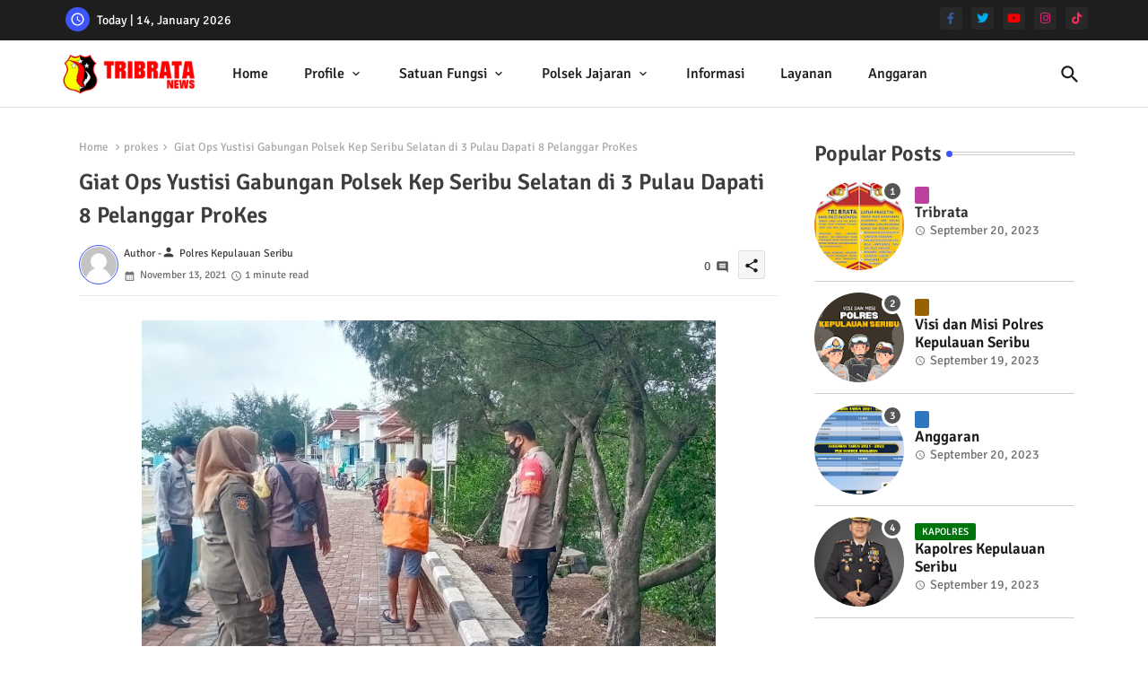

--- FILE ---
content_type: text/html; charset=UTF-8
request_url: https://www.polreskepulauanseribu.com/b/stats?style=WHITE_TRANSPARENT&timeRange=ALL_TIME&token=APq4FmAvVc_U6ch91G8vmIXgS5IKChut__jBA2PxbKbLYPyrgUCiIPYIK6EztCT9Sefna-Lv3B0lFoZU1xLC71OWsvtUwlg9gg
body_size: 20
content:
{"total":2691708,"sparklineOptions":{"backgroundColor":{"fillOpacity":0.1,"fill":"#ffffff"},"series":[{"areaOpacity":0.3,"color":"#fff"}]},"sparklineData":[[0,38],[1,42],[2,29],[3,43],[4,42],[5,30],[6,62],[7,33],[8,24],[9,60],[10,100],[11,64],[12,40],[13,43],[14,48],[15,43],[16,32],[17,30],[18,27],[19,25],[20,28],[21,28],[22,27],[23,29],[24,23],[25,57],[26,22],[27,31],[28,26],[29,18]],"nextTickMs":87804}

--- FILE ---
content_type: text/javascript; charset=UTF-8
request_url: https://www.polreskepulauanseribu.com/feeds/posts/default/-/Kegiatan%20Polres?max-results=5&orderby=published&alt=json-in-script&callback=recentarticles6
body_size: 10517
content:
// API callback
recentarticles6({"version":"1.0","encoding":"UTF-8","feed":{"xmlns":"http://www.w3.org/2005/Atom","xmlns$openSearch":"http://a9.com/-/spec/opensearchrss/1.0/","xmlns$blogger":"http://schemas.google.com/blogger/2008","xmlns$georss":"http://www.georss.org/georss","xmlns$gd":"http://schemas.google.com/g/2005","xmlns$thr":"http://purl.org/syndication/thread/1.0","id":{"$t":"tag:blogger.com,1999:blog-6189958102317814885"},"updated":{"$t":"2026-01-14T16:16:47.192+07:00"},"category":[{"term":"Kegiatan Polres"},{"term":"Informasi"},{"term":"kegiatan rutin"},{"term":"Polsek Kep Seribu Utara"},{"term":"Polsek Kepulauan Seribu Utara"},{"term":"Bhabinkamtibmas"},{"term":"Polsek Kep Seribu Selatan"},{"term":"Kegiatan Masyarakat"},{"term":"Kampung Tangguh Jaya"},{"term":"Sambang"},{"term":"Sat Polair"},{"term":"Kapolsek"},{"term":"prokes"},{"term":"Patroli"},{"term":"Kapolres"},{"term":"Jakarta Bermasker"},{"term":"Himbauan"},{"term":"PAM Dermaga"},{"term":"Keamanan"},{"term":"Informasi Kepolisian"},{"term":"patroli malam"},{"term":"Polres kepulauan seribu"},{"term":"Wisatawan"},{"term":"Pembagian Masker"},{"term":"Pengamanan"},{"term":"Bhabinkamtibmas Pulau Panggang"},{"term":"Bhabinkamtibmas Pulau Harapan"},{"term":"Gelar Cipkon"},{"term":"Pemkab"},{"term":"Warga"},{"term":"Bhabinkamtibmas Pulau Kelapa"},{"term":"kriminal"},{"term":"Hukum"},{"term":"Keagamaan"},{"term":"Kegiatan Pemerintahan"},{"term":"patroli bahari"},{"term":"Sosialisasi"},{"term":"Kapolsubsektor Pulau Panggang"},{"term":"Kapolsubsektor"},{"term":"Operasi Yustisi"},{"term":"Polisi Pantai"},{"term":"program prioritas"},{"term":"Kesehatan"},{"term":"Sat Binmas"},{"term":"Bhabinkamtibmas P. Sebira"},{"term":"Kanit BInmas"},{"term":"Sat Sabhara"},{"term":"operasi Kepolisian"},{"term":"Bhabinkamtibmas Pulau Pramuka"},{"term":"Polres Kep Seribu"},{"term":"patroli dialogis"},{"term":"Cipkon"},{"term":"vaksin massal"},{"term":"Keselamatan"},{"term":"Apel"},{"term":"Keselamatan Pelayaran"},{"term":"masyarakat"},{"term":"Kelurahan"},{"term":"Babhinkamtibmas Pulau Lancang"},{"term":"Kanit Sabhara"},{"term":"tokoh agama"},{"term":"Pelayanan"},{"term":"Bhabikamtibmas"},{"term":"Kapolsubsektor Pulau Harapan"},{"term":"Sekolah"},{"term":"Babhinkamtibmas Pulau Pari"},{"term":"Babhinkamtibmas Pulau Tidung"},{"term":"Kebersihan"},{"term":"Wisata"},{"term":"pengawasan"},{"term":"Kanit Patroli"},{"term":"bhabinkamtibmas Pulau Lancang"},{"term":"wakapolsek"},{"term":"DDS"},{"term":"Kapolsubsektor Pulau Kelapa"},{"term":"Babhinkamtibmas Pulau Untung Jawa"},{"term":"Kunjungan"},{"term":"Bupati"},{"term":"Patroli PSBB"},{"term":"disiplin"},{"term":"laka laut"},{"term":"Pam Obvit"},{"term":"Kegiatan Rapid Test"},{"term":"Antisipasi Virus Corona"},{"term":"Kapolda"},{"term":"Kapolsubsektor Pulau Tidung"},{"term":"Kasat Polair"},{"term":"pelajar"},{"term":"tokoh masyarakat"},{"term":"Bhabinkamtibmas Pulau Tidung"},{"term":"Polsek Kepulauan seribu Selatan"},{"term":"kapolri"},{"term":"Arahan Pimpinan"},{"term":"Pendidikan"},{"term":"Wisatawan Pemukiman"},{"term":"Siswa"},{"term":"Pilkada"},{"term":"Sat Reskrim"},{"term":"Polsek"},{"term":"Kapolsubsektor Pulau Untung Jawa"},{"term":"TNI\/Polri"},{"term":"pembinaan"},{"term":"Polsubsektor Pulau Pari"},{"term":"Pemilu"},{"term":"Tiga Pilar"},{"term":"Bhabinkamtibmas pulau pari"},{"term":"mencegah virus Corona"},{"term":"Bhabinkamtibmas Pulau Untung Jawa"},{"term":"Narkoba"},{"term":"pelatihan"},{"term":"Ujian Nasional"},{"term":"bansos"},{"term":"Bag Sumda"},{"term":"Olah Raga"},{"term":"Anggota Sabhara"},{"term":"pengawasan protokol kesehatan"},{"term":"Tahanan"},{"term":"Wakapolres"},{"term":"KPU"},{"term":"Rapat"},{"term":"berita Hoax"},{"term":"sat pol pp"},{"term":"Unit Sabhara"},{"term":"Kasat Binmas"},{"term":"Remaja Dan Anak"},{"term":"pengarahan"},{"term":"sinergitas"},{"term":"Binrohtal"},{"term":"Kapolsek Kepulauan Seribu Utara"},{"term":"Kabag Ops"},{"term":"problem solving"},{"term":"Bhayangkari"},{"term":"Kamtibmas."},{"term":"Kapolsek Kep Seribu Selatan"},{"term":"Baksos"},{"term":"PPSU"},{"term":"Polsubsektor"},{"term":"Lingkungan"},{"term":"Upacara"},{"term":"humas polres"},{"term":"kamtibmas"},{"term":"kanit reskrim"},{"term":"Anev"},{"term":"Obyek Vital"},{"term":"Polsubsektor Pari"},{"term":"Kasat Sabhara"},{"term":"Pemeriksaan"},{"term":"mayat"},{"term":"Penyuluhan"},{"term":"silaturahmi"},{"term":"Kanit Provos"},{"term":"Polsubsektor Pulau Untung Jawa"},{"term":"Patroli Laut"},{"term":"Artikel"},{"term":"Binmas"},{"term":"Sat Intelkam"},{"term":"olahraga"},{"term":"Humanis"},{"term":"Pembagian Sembako"},{"term":"Polsek Kep.Seribu Selatan"},{"term":"Kabag Sumda"},{"term":"Kasat Intel"},{"term":"Kecamatan"},{"term":"Wakapolres."},{"term":"Pospam"},{"term":"pariwisata"},{"term":"Jumat Curhat"},{"term":"Monitoring Wilayah"},{"term":"press release"},{"term":"Beladiri Polri"},{"term":"Pemerintah"},{"term":"Wisatawan Resort"},{"term":"Bantuan"},{"term":"Kenakalan Remaja"},{"term":"Polsubsektor Pulau Lancang"},{"term":"Ramadhan Barokah"},{"term":"Kapolsubsektor Pulau Pari"},{"term":"Ops Lilin Jaya"},{"term":"Politik"},{"term":"Polres"},{"term":"Sholat Jumat"},{"term":"bencana alam"},{"term":"humas"},{"term":"industri"},{"term":"vaksin covid 19"},{"term":"Bhabinkamtibmas Pulau Pari."},{"term":"Nelayan"},{"term":"PAM TPS"},{"term":"covid 19"},{"term":"remaja"},{"term":"Bhabikamtibmas Pulau Tidung"},{"term":"Bhakti Sosial"},{"term":"Penyemprotan Disinfektan"},{"term":"SWAB Test"},{"term":"ops yustisi"},{"term":"polsek kep. seribu selatan."},{"term":"warga miskin"},{"term":"Lebaran"},{"term":"Pelayanan Masyarakat"},{"term":"Pesan Kamtibmas"},{"term":"Sosial"},{"term":"Yatim Piatu."},{"term":"Bag Ops"},{"term":"Kasat Reskrim"},{"term":"Patroli Protokol Kesehatan"},{"term":"Tausiah"},{"term":"empathy building \u0026 Social bounding"},{"term":"Penerimaan Polri"},{"term":"Sat Tahti"},{"term":"Seleksi"},{"term":"Urkes"},{"term":"pengawalan logistik pemilukada"},{"term":"razia"},{"term":"IPTEK"},{"term":"PPKM"},{"term":"Pengawalan"},{"term":"Quik Win"},{"term":"Sertijab"},{"term":"Sie Propam"},{"term":"cuaca"},{"term":"dialogis"},{"term":"polwan"},{"term":"santunan"},{"term":"Bhabinkamtibm"},{"term":"Evakuasi"},{"term":"Life Jacket"},{"term":"babinsa"},{"term":"sosialisasi protokol kesehatan"},{"term":"Homestay"},{"term":"Makanan"},{"term":"Musrenbang"},{"term":"Teknologi"},{"term":"Gaktiplin"},{"term":"Layanan Kesehatan"},{"term":"Pembangunan"},{"term":"Pulau Tidung"},{"term":"Angkutan"},{"term":"Damkar"},{"term":"KPPS"},{"term":"Kebakaran"},{"term":"Minuman Keras"},{"term":"Ops Ketupat Jaya"},{"term":"PPKM Darurat"},{"term":"Siskamling"},{"term":"penjagaan"},{"term":"sembako"},{"term":"waka"},{"term":"PAM Kunjungan"},{"term":"Penghargaan"},{"term":"Polsubsektor Pulau Tidung"},{"term":"Pos Pengamanan Nataru 2019"},{"term":"Prakiraan Cuaca"},{"term":"UU"},{"term":"kujungan kerja"},{"term":"Bantuan Sosial"},{"term":"Korban"},{"term":"Liburan"},{"term":"Natal dan Tahun Baru"},{"term":"Pemkab Kepulauan Seribu"},{"term":"Publik Info"},{"term":"Pulau Untung Jawa"},{"term":"Safari Ramadhan"},{"term":"Sampah"},{"term":"bencana"},{"term":"koordinasi"},{"term":"operasi gabungan"},{"term":"protokol kesehatan"},{"term":"pulau pari"},{"term":"rutin"},{"term":"vaksinasi booster"},{"term":"Bakti Sosial"},{"term":"Binluh"},{"term":"Kapolsubsektor Pulau Lancang"},{"term":"Patroli Malam PSBB"},{"term":"Penertiban"},{"term":"Perawatan"},{"term":"Spanduk"},{"term":"Vaksinasi Merdeka"},{"term":"kasat Tahti"},{"term":"kesamaptaan jasmani"},{"term":"pulau pramuka"},{"term":"razia petasan"},{"term":"Bantuan Sembako"},{"term":"Gubernur"},{"term":"Kampung Tangguh"},{"term":"Lebaran."},{"term":"Maklumat"},{"term":"PSBB Transisi"},{"term":"Pengaman Dermaga Utama"},{"term":"Program Pemerintah"},{"term":"Babhinkamtibmas"},{"term":"Bersih Laut"},{"term":"Budaya"},{"term":"Ditpolair PMJ"},{"term":"Dokkes"},{"term":"Fisik"},{"term":"HUT Bhayangkara"},{"term":"Kapal Ojeg"},{"term":"Kesejahteraan"},{"term":"Mahasiswa"},{"term":"Melayat"},{"term":"Panwaslu"},{"term":"Pelayanan wisatawan"},{"term":"Pendaftaran"},{"term":"Penerimaan"},{"term":"Personel Polri"},{"term":"Timsus HIU"},{"term":"Tindak Pidana"},{"term":"bag ren"},{"term":"brosur"},{"term":"empathy building"},{"term":"pencurian"},{"term":"polsek kep. seribu selatan"},{"term":"Bantuan Masker"},{"term":"Jumat Bersih"},{"term":"KSPKT"},{"term":"Kanit Binkamsa"},{"term":"Nahkoda"},{"term":"PSBB"},{"term":"Polsek kepulauan utara"},{"term":"Pramuka"},{"term":"Safari Shalat Keliling"},{"term":"Unit Reskrim"},{"term":"Vaksin Presisi"},{"term":"inspeksi"},{"term":"petasan"},{"term":"Balita"},{"term":"Beladiri Pol"},{"term":"DukaCita"},{"term":"Gakkum"},{"term":"Hiburan"},{"term":"Kapal Tenggelam"},{"term":"Keindahan"},{"term":"Kerja Bhakti"},{"term":"Lawan Corona"},{"term":"Nataru"},{"term":"Pam Kampanye"},{"term":"Pangan"},{"term":"Pawas"},{"term":"Pengaman"},{"term":"Polsubsektor pulau panggang"},{"term":"Sejarah"},{"term":"Supervisi"},{"term":"apel serah terima. Pawas."},{"term":"kampanye"},{"term":"pulau harapan"},{"term":"ramadhan berbagi"},{"term":"ASN"},{"term":"Apel Gelar Pasukan"},{"term":"Apel Kesiapan Pemilukada"},{"term":"Binmas Perairan"},{"term":"DPO"},{"term":"Energi"},{"term":"Forkopimkab"},{"term":"Guru"},{"term":"Irwasda"},{"term":"KKN"},{"term":"Kerja Bakti"},{"term":"Orang Hilang"},{"term":"PTSP"},{"term":"Pedagang"},{"term":"Pemadam"},{"term":"Pemberian Bantuan"},{"term":"Pencemaran"},{"term":"Penemuan Mayat"},{"term":"Perbankan"},{"term":"Polsubsektor Untung Jawa"},{"term":"Rakoord"},{"term":"Sarpras"},{"term":"Siaga"},{"term":"Wabup"},{"term":"Wakapolri"},{"term":"donor darah"},{"term":"harga bahan pokok"},{"term":"masjid"},{"term":"masker"},{"term":"pendistribusian sembako"},{"term":"pulau kelapa"},{"term":"seminar"},{"term":"sosialisasi new normal"},{"term":"tracing"},{"term":"3T"},{"term":"Binmas Air"},{"term":"Bintara"},{"term":"Festival Bahari Jakarta"},{"term":"Forkopimda"},{"term":"Hari Bhayangkara"},{"term":"Hilang"},{"term":"Maklumat Kapolri"},{"term":"Media"},{"term":"Pajak"},{"term":"Pemantauan"},{"term":"Pemeriksaan Suhu Tubuh"},{"term":"Penertiban Masker"},{"term":"Peningkatan Kemampuan"},{"term":"Peringatan Hari Besar"},{"term":"Pertanian"},{"term":"Pilpres 2019"},{"term":"Pol"},{"term":"Police Goes to School"},{"term":"Pulau Wisata"},{"term":"Ranmor"},{"term":"Rumah Sakit"},{"term":"Simulasi"},{"term":"Sosialisasi Virus Corona"},{"term":"Struktur Organisasi"},{"term":"Syukuran"},{"term":"Syukuran Laut"},{"term":"Wakil Bupati"},{"term":"apel serah terima. Papingwas."},{"term":"bmkg"},{"term":"kecelakaan pesawat"},{"term":"masjid tangguh"},{"term":"pasar murah"},{"term":"pekerjaan"},{"term":"pengecekan"},{"term":"zona hijau"},{"term":"Adaptasi Kebiasaan Baru"},{"term":"BKO"},{"term":"Cipta Kondisi"},{"term":"Danramil"},{"term":"Dishub DKI"},{"term":"HAM"},{"term":"HUT Polres"},{"term":"Hate Speech"},{"term":"Hut Pulau Untung Jawa"},{"term":"Kasa Sabhara"},{"term":"Kasat Samapta"},{"term":"Kurvey"},{"term":"Mediasi"},{"term":"Nelayan Cup"},{"term":"POLAIR"},{"term":"Pekerjaan Umum"},{"term":"Pelayanan Terpadu"},{"term":"Pemprov"},{"term":"Pemukiman"},{"term":"Peninjauan"},{"term":"Peringatan Maulid Nabi"},{"term":"Pesta Laut"},{"term":"Polsubsktor Pulau Pari"},{"term":"Pulau Payung"},{"term":"Ramadnia"},{"term":"Reskrim Polsek Kepulauan Seribu Selatan"},{"term":"Sholat Ied."},{"term":"SieTipol"},{"term":"Social Bonding"},{"term":"Tabur Bunga"},{"term":"Tahun Baru Islam"},{"term":"Tahun Baru Islam 1441 H"},{"term":"Taman Baca"},{"term":"Tugas Negara"},{"term":"Tugas Pokok"},{"term":"UN"},{"term":"Wakapolda"},{"term":"Wakaposek"},{"term":"Wartawan"},{"term":"banjir"},{"term":"kampung"},{"term":"kanit Intelkam"},{"term":"ketahanan pangan"},{"term":"kotak suara"},{"term":"menembak"},{"term":"miras"},{"term":"pasar"},{"term":"pengecekan pospam"},{"term":"penumpang"},{"term":"penyemprotan disinfektan serentak"},{"term":"piagam penghargaan"},{"term":"pulau karya"},{"term":"pulau lancang"},{"term":"pulau panggang"},{"term":"sosialisasi Covid 19"},{"term":"sosialisasi PSBB"},{"term":"video"},{"term":"wakapolsek » Wakapolsek Kepulauan Seribu Selatan Bantu Kedatangan Rombongan Keluarga Ke dermaga Pulau Tidung"},{"term":"wakapolsek » Wakapolsek Kepulauan Seribu Selatan pimpin pam giat kampanye"},{"term":"wasops"},{"term":"1"},{"term":"Aquathon 2019"},{"term":"BASARNAS"},{"term":"Bahan Pokok"},{"term":"Bangunan"},{"term":"Banjir Rob"},{"term":"Bansos Tahap IV"},{"term":"Bantuan Bencana"},{"term":"Bantuan Semabko"},{"term":"Bayi"},{"term":"Baznaz"},{"term":"Cek TKP"},{"term":"Deklarasi"},{"term":"Gaktibplin"},{"term":"Gotong Royong"},{"term":"Hari Bhayangkara Ke 74"},{"term":"Hut TNI"},{"term":"Hut ke-66 Pulau Untung Jawa"},{"term":"Idul Adha 1442 H"},{"term":"Irwasum"},{"term":"KDRT"},{"term":"Kabag Ren"},{"term":"Kampanye Damai"},{"term":"Kanit binm"},{"term":"Kapal Terbakar"},{"term":"Kelahiran"},{"term":"Kerjasama"},{"term":"Ketua Bhayangkari Cabang"},{"term":"Ketua Bhayangkari Ranting"},{"term":"Keuangan"},{"term":"Konferense Pers"},{"term":"Kresna oktw"},{"term":"Lalu Lintas"},{"term":"Latihan SAR"},{"term":"Limbah"},{"term":"Menhub"},{"term":"Mensos"},{"term":"Metro Jaya"},{"term":"Motivasi"},{"term":"Musik Fest"},{"term":"New Normal"},{"term":"Observasi WNI"},{"term":"Operasi aman Nusa II"},{"term":"Ops Ketupat Jaya 2020"},{"term":"PAM Dermaga » Bupati Minta Usut Tuntas Terbakarnya KM Zahro Expres"},{"term":"PKK"},{"term":"PMI"},{"term":"PRESISI"},{"term":"Panen Hidroponik"},{"term":"Pasukan Oranye"},{"term":"Pembagian Modem Gratis"},{"term":"Penghijauan"},{"term":"Pengumuman"},{"term":"Pengurus RT\/RW"},{"term":"Peraturan Pemerintah"},{"term":"Perempuan"},{"term":"Pergaulan Bebas"},{"term":"Perumahan Rakyat"},{"term":"Petugas Keamanan"},{"term":"Polsubsektor Pulau Harapan"},{"term":"Polsubsektor Tidung"},{"term":"Polsusektor Pramuka"},{"term":"Pos Kamling"},{"term":"Pos Pengamanan Ops Ketupat Jaya 2020"},{"term":"Pospam Pulau Pari"},{"term":"Pulau Karang kudus"},{"term":"Pulau Sebaru"},{"term":"Pulau Semut"},{"term":"Pulau Tengah"},{"term":"Pungli"},{"term":"Relawan"},{"term":"Reprograming dan Perawatan"},{"term":"SMKN 61 Pulau Tidung"},{"term":"SPK"},{"term":"Sam"},{"term":"Shalat Idul Adha 1441 H"},{"term":"Simulasi Protokol Kesehatan"},{"term":"Sosialisasi SIPSS"},{"term":"Spamduk"},{"term":"Spanduk Larangan Mudik"},{"term":"Sreening Wisatawan"},{"term":"Sumpah Pemuda"},{"term":"Tim Gugus Tugas Nasional"},{"term":"UAS"},{"term":"Undangan"},{"term":"Unjuk Rasa"},{"term":"Upacara Kemerdekaan RI ke 75"},{"term":"Vaksinasi Door to Door"},{"term":"Wali Murid"},{"term":"Wasrik"},{"term":"Water Sport"},{"term":"bhabinkam"},{"term":"binkamsa"},{"term":"daging kurban"},{"term":"dana blt"},{"term":"fogging"},{"term":"giat"},{"term":"hari Pers"},{"term":"hukuman"},{"term":"hut polda metro jaya"},{"term":"kesamaptaan jasm"},{"term":"kurban baroqah"},{"term":"l"},{"term":"menanamkan Tahan Sakit"},{"term":"nhanim"},{"term":"operasi lilin jaya"},{"term":"peduli bencana"},{"term":"pelajara"},{"term":"pemancing"},{"term":"peremajaan masjid"},{"term":"pon"},{"term":"propam mabes Polri"},{"term":"puasa"},{"term":"rapat koordinasi lintas sektoral"},{"term":"samban"},{"term":"selam"},{"term":"senam AW S3"},{"term":"sholat subuh"},{"term":"skck"},{"term":"sosialisasi konseling psikologi"},{"term":"tni"},{"term":"turnamen futsal"},{"term":"upaca hari ibu"},{"term":"upacara serah terima jabatan"},{"term":"waspada"}],"title":{"type":"text","$t":"Polres Kepulauan Seribu"},"subtitle":{"type":"html","$t":"Berita, informasi seputar wilayah Hukum Polres Kepulauan Seribu dan jajaran"},"link":[{"rel":"http://schemas.google.com/g/2005#feed","type":"application/atom+xml","href":"https:\/\/www.polreskepulauanseribu.com\/feeds\/posts\/default"},{"rel":"self","type":"application/atom+xml","href":"https:\/\/www.blogger.com\/feeds\/6189958102317814885\/posts\/default\/-\/Kegiatan+Polres?alt=json-in-script\u0026max-results=5\u0026orderby=published"},{"rel":"alternate","type":"text/html","href":"https:\/\/www.polreskepulauanseribu.com\/search\/label\/Kegiatan%20Polres"},{"rel":"hub","href":"http://pubsubhubbub.appspot.com/"},{"rel":"next","type":"application/atom+xml","href":"https:\/\/www.blogger.com\/feeds\/6189958102317814885\/posts\/default\/-\/Kegiatan+Polres\/-\/Kegiatan+Polres?alt=json-in-script\u0026start-index=6\u0026max-results=5\u0026orderby=published"}],"author":[{"name":{"$t":"Polres Kepulauan Seribu"},"uri":{"$t":"http:\/\/www.blogger.com\/profile\/10727685980914450434"},"email":{"$t":"noreply@blogger.com"},"gd$image":{"rel":"http://schemas.google.com/g/2005#thumbnail","width":"16","height":"16","src":"https:\/\/img1.blogblog.com\/img\/b16-rounded.gif"}}],"generator":{"version":"7.00","uri":"http://www.blogger.com","$t":"Blogger"},"openSearch$totalResults":{"$t":"4935"},"openSearch$startIndex":{"$t":"1"},"openSearch$itemsPerPage":{"$t":"5"},"entry":[{"id":{"$t":"tag:blogger.com,1999:blog-6189958102317814885.post-7740762447616518525"},"published":{"$t":"2026-01-14T15:51:00.002+07:00"},"updated":{"$t":"2026-01-14T16:16:47.192+07:00"},"category":[{"scheme":"http://www.blogger.com/atom/ns#","term":"Kegiatan Polres"}],"title":{"type":"text","$t":" Detik-Detik Penyelamatan di Laut Utara Jakarta: KM Nabilah Bocor Dihantam Cuaca Buruk, Polisi Bergerak Cepat"},"content":{"type":"html","$t":"\u003Cdiv class=\"separator\" style=\"clear: both; text-align: center;\"\u003E\u003Ca href=\"https:\/\/blogger.googleusercontent.com\/img\/b\/R29vZ2xl\/AVvXsEgsB5Oz4ktB4jXsAhLfnSVPdMBK4fY3QSGqcHkF69bXSffF6UnlMIwl3GxcV3Prdoge2kHYlojVnFMC7x0vRXCDjPQD2RxtwlXaXoCcZkEvtNtdB7kpT1CgptsAY7BCq56rods9ee_e9mWly2ynctooMMBTr1XNcgoM0hfAR5DI3SeZh0_jDM60tt3DYJI\/s635\/WhatsApp%20Image%202026-01-13%20at%2015.17.48.jpeg\" imageanchor=\"1\" style=\"margin-left: 1em; margin-right: 1em;\"\u003E\u003Cimg border=\"0\" data-original-height=\"363\" data-original-width=\"635\" height=\"366\" src=\"https:\/\/blogger.googleusercontent.com\/img\/b\/R29vZ2xl\/AVvXsEgsB5Oz4ktB4jXsAhLfnSVPdMBK4fY3QSGqcHkF69bXSffF6UnlMIwl3GxcV3Prdoge2kHYlojVnFMC7x0vRXCDjPQD2RxtwlXaXoCcZkEvtNtdB7kpT1CgptsAY7BCq56rods9ee_e9mWly2ynctooMMBTr1XNcgoM0hfAR5DI3SeZh0_jDM60tt3DYJI\/w640-h366\/WhatsApp%20Image%202026-01-13%20at%2015.17.48.jpeg\" width=\"640\" \/\u003E\u003C\/a\u003E\u003C\/div\u003E\u003Cbr \/\u003E\u003Cp\u003E\u003Cbr \/\u003E\u003C\/p\u003E\u003Cp\u003E\u003Cspan style=\"font-family: verdana;\"\u003EKepulauan Seribu - Telah terjadi kecelakaan laut terhadap kapal kayu KM Nabilah di perairan sebelah Tenggara Pulau Gosong Sekati, Kepulauan Seribu Utara, Selasa (13\/01\/2026) sekitar pukul 11.30 WIB. Peristiwa tersebut berhasil ditangani dengan cepat dan terkoordinasi oleh jajaran Polsek Kepulauan Seribu Selatan bersama unsur terkait.\u003C\/span\u003E\u003C\/p\u003E\u003Cp\u003E\u003Cspan style=\"font-family: verdana;\"\u003E\u003Cbr \/\u003E\u003C\/span\u003E\u003C\/p\u003E\u003Cp\u003E\u003Cspan style=\"font-family: verdana;\"\u003EKM Nabilah diketahui berangkat dari Dermaga Kronjo, Kabupaten Tangerang, Banten, pada pukul 07.00 WIB dengan tujuan Pulau Kelapa, Kepulauan Seribu Utara. Kapal berkapasitas 29 GT itu mengangkut 10 orang penumpang beserta kapten dan anak buah kapal, serta membawa muatan material bangunan dan kebutuhan pokok masyarakat.\u003C\/span\u003E\u003C\/p\u003E\u003Cp\u003E\u003Cspan style=\"font-family: verdana;\"\u003E\u003Cbr \/\u003E\u003C\/span\u003E\u003C\/p\u003E\u003Cp\u003E\u003Cspan style=\"font-family: verdana;\"\u003EDalam perjalanan, sekitar pukul 09.00 WIB, kapal sempat berlindung di Pulau Laki akibat cuaca buruk disertai gelombang dan arus laut yang cukup kuat. Setelah kondisi memungkinkan, kapal kembali melanjutkan pelayaran pada pukul 11.00 WIB. Namun, pada pukul 11.30 WIB, di perairan sebelah Tenggara Pulau Gosong Sekati, kapal mengalami kerusakan pada bagian troll sebelah kiri yang pecah sehingga mengakibatkan kebocoran.\u003C\/span\u003E\u003C\/p\u003E\u003Cp\u003E\u003Cspan style=\"font-family: verdana;\"\u003E\u003Cbr \/\u003E\u003C\/span\u003E\u003C\/p\u003E\u003Cp\u003E\u003Cspan style=\"font-family: verdana;\"\u003EInformasi kejadian tersebut segera diteruskan kepada Bhabinkamtibmas Pulau Tidung dan dilaporkan ke Polsek Kepulauan Seribu Selatan. Menindaklanjuti laporan tersebut, pada pukul 11.45 WIB, piket Polsek Kepulauan Seribu Selatan bersama Tim Pemadam Kebakaran bergerak cepat melakukan pencarian dan pertolongan menggunakan KM Satria Biru, dipimpin langsung oleh Kapolsek Kepulauan Seribu Selatan.\u003C\/span\u003E\u003C\/p\u003E\u003Cp\u003E\u003Cspan style=\"font-family: verdana;\"\u003E\u003Cbr \/\u003E\u003C\/span\u003E\u003C\/p\u003E\u003Cp\u003E\u003Cspan style=\"font-family: verdana;\"\u003ESekitar pukul 12.20 WIB, KM Nabilah berhasil ditemukan. Seluruh penumpang dievakuasi dengan aman ke KM Satria Biru, sementara kapal KM Nabilah didampingi menuju Pulau Pramuka. Pada pukul 13.30 WIB, kapal beserta seluruh penumpang tiba di Pulau Pramuka dan selanjutnya diserahkan kepada piket Polres Kepulauan Seribu untuk penanganan lebih lanjut.\u003C\/span\u003E\u003C\/p\u003E\u003Cp\u003E\u003Cspan style=\"font-family: verdana;\"\u003E\u003Cbr \/\u003E\u003C\/span\u003E\u003C\/p\u003E\u003Cp\u003E\u003Cspan style=\"font-family: verdana;\"\u003EKapolsek Kepulauan Seribu Selatan AKP Didik Tri Maryanto, S.H., M.H., menyampaikan bahwa dalam kejadian tersebut tidak terdapat korban jiwa maupun kerugian materiil. Pihaknya telah melakukan langkah-langkah kepolisian mulai dari mendatangi TKP, mengevakuasi penumpang dan kapal, meminta keterangan saksi-saksi, hingga berkoordinasi dengan Bhabinkamtibmas serta tim kesehatan PK3D Pulau Pramuka untuk memastikan kondisi penumpang.\u003C\/span\u003E\u003C\/p\u003E\u003Cp\u003E\u003Cspan style=\"font-family: verdana;\"\u003E\u003Cbr \/\u003E\u003C\/span\u003E\u003C\/p\u003E\u003Cp\u003E\u003Cspan style=\"font-family: verdana;\"\u003ESementara itu, Kapolres Kepulauan Seribu AKBP Argadija Putra, S.I.K., M.Si., menegaskan bahwa keselamatan masyarakat merupakan prioritas utama dalam setiap penanganan kejadian di wilayah perairan Kepulauan Seribu.\u003C\/span\u003E\u003C\/p\u003E\u003Cp\u003E\u003Cspan style=\"font-family: verdana;\"\u003E\u003Cbr \/\u003E\u003C\/span\u003E\u003C\/p\u003E\u003Cp\u003E\u003Cspan style=\"font-family: verdana;\"\u003E“Kami mengapresiasi respon cepat dan sinergi anggota Polsek Kepulauan Seribu Selatan bersama unsur Damkar dan pihak terkait dalam penanganan laka laut ini. Kesiapsiagaan personel di lapangan menjadi kunci sehingga seluruh penumpang KM Nabilah dapat diselamatkan tanpa ada korban jiwa,” ujar AKBP Argadija Putra.\u003C\/span\u003E\u003C\/p\u003E\u003Cp\u003E\u003Cspan style=\"font-family: verdana;\"\u003E\u003Cbr \/\u003E\u003C\/span\u003E\u003C\/p\u003E\u003Cp\u003E\u003Cspan style=\"font-family: verdana;\"\u003EKapolres juga mengimbau kepada seluruh nakhoda dan pengguna jasa transportasi laut agar selalu memperhatikan kondisi cuaca, kelengkapan keselamatan pelayaran, serta segera melaporkan kepada pihak berwenang apabila terjadi keadaan darurat di laut.\u003C\/span\u003E\u003C\/p\u003E"},"link":[{"rel":"replies","type":"application/atom+xml","href":"https:\/\/www.polreskepulauanseribu.com\/feeds\/7740762447616518525\/comments\/default","title":"Post Comments"},{"rel":"replies","type":"text/html","href":"https:\/\/www.polreskepulauanseribu.com\/2026\/01\/detik-detik-penyelamatan-di-laut-utara.html#comment-form","title":"0 Comments"},{"rel":"edit","type":"application/atom+xml","href":"https:\/\/www.blogger.com\/feeds\/6189958102317814885\/posts\/default\/7740762447616518525"},{"rel":"self","type":"application/atom+xml","href":"https:\/\/www.blogger.com\/feeds\/6189958102317814885\/posts\/default\/7740762447616518525"},{"rel":"alternate","type":"text/html","href":"https:\/\/www.polreskepulauanseribu.com\/2026\/01\/detik-detik-penyelamatan-di-laut-utara.html","title":" Detik-Detik Penyelamatan di Laut Utara Jakarta: KM Nabilah Bocor Dihantam Cuaca Buruk, Polisi Bergerak Cepat"}],"author":[{"name":{"$t":"Polres Kepulauan Seribu"},"uri":{"$t":"http:\/\/www.blogger.com\/profile\/10727685980914450434"},"email":{"$t":"noreply@blogger.com"},"gd$image":{"rel":"http://schemas.google.com/g/2005#thumbnail","width":"16","height":"16","src":"https:\/\/img1.blogblog.com\/img\/b16-rounded.gif"}}],"media$thumbnail":{"xmlns$media":"http://search.yahoo.com/mrss/","url":"https:\/\/blogger.googleusercontent.com\/img\/b\/R29vZ2xl\/AVvXsEgsB5Oz4ktB4jXsAhLfnSVPdMBK4fY3QSGqcHkF69bXSffF6UnlMIwl3GxcV3Prdoge2kHYlojVnFMC7x0vRXCDjPQD2RxtwlXaXoCcZkEvtNtdB7kpT1CgptsAY7BCq56rods9ee_e9mWly2ynctooMMBTr1XNcgoM0hfAR5DI3SeZh0_jDM60tt3DYJI\/s72-w640-h366-c\/WhatsApp%20Image%202026-01-13%20at%2015.17.48.jpeg","height":"72","width":"72"},"thr$total":{"$t":"0"}},{"id":{"$t":"tag:blogger.com,1999:blog-6189958102317814885.post-1613880143134380632"},"published":{"$t":"2026-01-14T10:35:00.003+07:00"},"updated":{"$t":"2026-01-14T10:35:35.567+07:00"},"category":[{"scheme":"http://www.blogger.com/atom/ns#","term":"Kegiatan Polres"}],"title":{"type":"text","$t":"Bhabinkamtibmas Pulau Tidung Bersama Tiga Pilar Monitoring Cuaca dan Sampaikan Imbauan Keselamatan Nelayan"},"content":{"type":"html","$t":"\u003Cp\u003E\u003Cspan style=\"font-family: verdana;\"\u003E\u0026nbsp;\u003C\/span\u003E\u003C\/p\u003E\u003Cdiv class=\"separator\" style=\"clear: both; text-align: center;\"\u003E\u003Cspan style=\"font-family: verdana;\"\u003E\u003Ca href=\"https:\/\/blogger.googleusercontent.com\/img\/b\/R29vZ2xl\/AVvXsEjZdZkaZETgH_3bVIX1TFQxlkirzeZakq5IofRazSu7rsiXB569kvmVjBGTUTXZ8ETZDkYAi7UaTk-1ZRYbvvHZDGh_dJSVuVUtdc_5t4vLHbqfs7J3BogP-Ga1FGV4dMAkAUEPeXXZbwQxETNg6Om6OVQWTvJR2usM22p44zGD9jHAU8ugpa9JWxdld5w\/s1600\/1000703217.jpg\" imageanchor=\"1\" style=\"margin-left: 1em; margin-right: 1em;\"\u003E\u003Cimg border=\"0\" data-original-height=\"1200\" data-original-width=\"1600\" height=\"480\" src=\"https:\/\/blogger.googleusercontent.com\/img\/b\/R29vZ2xl\/AVvXsEjZdZkaZETgH_3bVIX1TFQxlkirzeZakq5IofRazSu7rsiXB569kvmVjBGTUTXZ8ETZDkYAi7UaTk-1ZRYbvvHZDGh_dJSVuVUtdc_5t4vLHbqfs7J3BogP-Ga1FGV4dMAkAUEPeXXZbwQxETNg6Om6OVQWTvJR2usM22p44zGD9jHAU8ugpa9JWxdld5w\/w640-h480\/1000703217.jpg\" width=\"640\" \/\u003E\u003C\/a\u003E\u003C\/span\u003E\u003C\/div\u003E\u003Cspan style=\"font-family: verdana;\"\u003E\u003Cbr \/\u003E\u003C\/span\u003E\u003Cp\u003E\u003C\/p\u003E\u003Cp\u003E\u003Cspan style=\"font-family: verdana;\"\u003EKepulauan Seribu - Bhabinkamtibmas Pulau Tidung, Polres Kepulauan Seribu, Brigadir Andika Fajar bersama unsur pemerintah dan instansi terkait melaksanakan kegiatan monitoring cuaca di wilayah Kelurahan Pulau Tidung, wilayah hukum Polsek Kepulauan Seribu Selatan, Rabu (14\/01\/2026) pagi.\u003C\/span\u003E\u003C\/p\u003E\u003Cp\u003E\u003Cspan style=\"font-family: verdana;\"\u003E\u003Cbr \/\u003E\u003C\/span\u003E\u003C\/p\u003E\u003Cp\u003E\u003Cspan style=\"font-family: verdana;\"\u003EKegiatan yang berlangsung pukul 09.00 hingga 10.00 WIB tersebut melibatkan Lurah Pulau Tidung, Kasi Kesejahteraan Rakyat Kelurahan Pulau Tidung, Kasatgas Pol PP Kelurahan Pulau Tidung, Satpol PP Kecamatan dan Kelurahan Pulau Tidung, serta Dinas Perhubungan. Monitoring dilakukan sebagai langkah antisipatif untuk memastikan kondisi cuaca dan keselamatan aktivitas masyarakat pesisir, khususnya nelayan.\u003C\/span\u003E\u003C\/p\u003E\u003Cp\u003E\u003Cspan style=\"font-family: verdana;\"\u003E\u003Cbr \/\u003E\u003C\/span\u003E\u003C\/p\u003E\u003Cp\u003E\u003Cspan style=\"font-family: verdana;\"\u003ESekitar pukul 09.30 WIB, petugas menyambangi para nelayan dan melakukan dialog langsung untuk memantau situasi di lapangan sekaligus mendengarkan kondisi yang mereka hadapi akibat cuaca angin barat yang melanda perairan sekitar Pulau Tidung.\u003C\/span\u003E\u003C\/p\u003E\u003Cp\u003E\u003Cspan style=\"font-family: verdana;\"\u003E\u003Cbr \/\u003E\u003C\/span\u003E\u003C\/p\u003E\u003Cp\u003E\u003Cspan style=\"font-family: verdana;\"\u003EDalam kesempatan tersebut, petugas menyampaikan imbauan kamtibmas dan keselamatan pelayaran kepada para nelayan agar tidak memaksakan diri melaut apabila cuaca tidak mendukung. Nelayan diingatkan untuk selalu memperhatikan tanda-tanda cuaca buruk seperti gelombang tinggi, angin kencang, dan hujan lebat yang berisiko membahayakan keselamatan di laut.\u003C\/span\u003E\u003C\/p\u003E\u003Cp\u003E\u003Cspan style=\"font-family: verdana;\"\u003E\u003Cbr \/\u003E\u003C\/span\u003E\u003C\/p\u003E\u003Cp\u003E\u003Cspan style=\"font-family: verdana;\"\u003ESelain itu, nelayan juga diimbau untuk menggunakan life jacket, membawa pelampung tambahan, senter, serta alat komunikasi yang berfungsi dengan baik, dan memastikan mesin kapal dalam kondisi prima sebelum berangkat. Petugas turut mengingatkan agar nelayan tidak mengabaikan informasi prakiraan cuaca dari BMKG maupun laporan kondisi lapangan karena perubahan cuaca dapat terjadi secara tiba-tiba.\u003C\/span\u003E\u003C\/p\u003E\u003Cp\u003E\u003Cspan style=\"font-family: verdana;\"\u003E\u003Cbr \/\u003E\u003C\/span\u003E\u003C\/p\u003E\u003Cp\u003E\u003Cspan style=\"font-family: verdana;\"\u003EApabila mengalami kendala di laut, seperti gangguan mesin atau menemukan kejadian menonjol, nelayan diimbau segera melaporkan melalui layanan darurat kepolisian 110 agar dapat segera ditindaklanjuti.\u003C\/span\u003E\u003C\/p\u003E\u003Cp\u003E\u003Cspan style=\"font-family: verdana;\"\u003E\u003Cbr \/\u003E\u003C\/span\u003E\u003C\/p\u003E\u003Cp\u003E\u003Cspan style=\"font-family: verdana;\"\u003EDari hasil kegiatan tersebut, petugas menampung aspirasi para nelayan yang menyampaikan bahwa kondisi cuaca angin barat menyebabkan mereka tidak dapat melaut dan mencari ikan. Para nelayan berharap adanya perhatian dan bantuan dari pihak kelurahan, khususnya berupa bantuan sembako, untuk meringankan beban ekonomi selama tidak dapat beraktivitas di laut.\u003C\/span\u003E\u003C\/p\u003E\u003Cp\u003E\u003Cspan style=\"font-family: verdana;\"\u003E\u003Cbr \/\u003E\u003C\/span\u003E\u003C\/p\u003E\u003Cp\u003E\u003Cspan style=\"font-family: verdana;\"\u003EKegiatan monitoring cuaca dan dialog bersama nelayan ini diharapkan dapat meningkatkan kewaspadaan, menekan angka kecelakaan laut, serta memperkuat sinergi antara aparat, pemerintah kelurahan, dan masyarakat dalam menjaga keselamatan dan kesejahteraan warga pesisir Pulau Tidung.\u003C\/span\u003E\u003C\/p\u003E"},"link":[{"rel":"replies","type":"application/atom+xml","href":"https:\/\/www.polreskepulauanseribu.com\/feeds\/1613880143134380632\/comments\/default","title":"Post Comments"},{"rel":"replies","type":"text/html","href":"https:\/\/www.polreskepulauanseribu.com\/2026\/01\/bhabinkamtibmas-pulau-tidung-bersama.html#comment-form","title":"0 Comments"},{"rel":"edit","type":"application/atom+xml","href":"https:\/\/www.blogger.com\/feeds\/6189958102317814885\/posts\/default\/1613880143134380632"},{"rel":"self","type":"application/atom+xml","href":"https:\/\/www.blogger.com\/feeds\/6189958102317814885\/posts\/default\/1613880143134380632"},{"rel":"alternate","type":"text/html","href":"https:\/\/www.polreskepulauanseribu.com\/2026\/01\/bhabinkamtibmas-pulau-tidung-bersama.html","title":"Bhabinkamtibmas Pulau Tidung Bersama Tiga Pilar Monitoring Cuaca dan Sampaikan Imbauan Keselamatan Nelayan"}],"author":[{"name":{"$t":"Polres Kepulauan Seribu"},"uri":{"$t":"http:\/\/www.blogger.com\/profile\/10727685980914450434"},"email":{"$t":"noreply@blogger.com"},"gd$image":{"rel":"http://schemas.google.com/g/2005#thumbnail","width":"16","height":"16","src":"https:\/\/img1.blogblog.com\/img\/b16-rounded.gif"}}],"media$thumbnail":{"xmlns$media":"http://search.yahoo.com/mrss/","url":"https:\/\/blogger.googleusercontent.com\/img\/b\/R29vZ2xl\/AVvXsEjZdZkaZETgH_3bVIX1TFQxlkirzeZakq5IofRazSu7rsiXB569kvmVjBGTUTXZ8ETZDkYAi7UaTk-1ZRYbvvHZDGh_dJSVuVUtdc_5t4vLHbqfs7J3BogP-Ga1FGV4dMAkAUEPeXXZbwQxETNg6Om6OVQWTvJR2usM22p44zGD9jHAU8ugpa9JWxdld5w\/s72-w640-h480-c\/1000703217.jpg","height":"72","width":"72"},"thr$total":{"$t":"0"}},{"id":{"$t":"tag:blogger.com,1999:blog-6189958102317814885.post-3280855012921490984"},"published":{"$t":"2026-01-14T10:34:00.000+07:00"},"updated":{"$t":"2026-01-14T10:34:04.992+07:00"},"category":[{"scheme":"http://www.blogger.com/atom/ns#","term":"Kegiatan Polres"}],"title":{"type":"text","$t":"Polres Kepulauan Seribu Gelar Strong Point di Dermaga Marina Ancol, Wakapolres Pimpin Langsung Pengamanan"},"content":{"type":"html","$t":"\u003Cdiv class=\"separator\" style=\"clear: both; text-align: center;\"\u003E\u003Ca href=\"https:\/\/blogger.googleusercontent.com\/img\/b\/R29vZ2xl\/[base64]\/s1152\/1000703211.jpg\" imageanchor=\"1\" style=\"margin-left: 1em; margin-right: 1em;\"\u003E\u003Cimg border=\"0\" data-original-height=\"864\" data-original-width=\"1152\" height=\"480\" src=\"https:\/\/blogger.googleusercontent.com\/img\/b\/R29vZ2xl\/[base64]\/w640-h480\/1000703211.jpg\" width=\"640\" \/\u003E\u003C\/a\u003E\u003C\/div\u003E\u003Cbr \/\u003E\u003Cp\u003E\u003Cbr \/\u003E\u003C\/p\u003E\u003Cp\u003E\u003Cspan style=\"font-family: verdana;\"\u003EKepulauan Seribu - Polres Kepulauan Seribu secara rutin menggelar kegiatan Strong Point di Dermaga 16 dan 17 Marina Ancol, Jakarta, Rabu (14\/01\/2026). Kegiatan ini dipimpin langsung oleh Wakapolres Kepulauan Seribu, Kompol Zaroki Saputra, S.H., M.H., sebagai upaya menjaga keamanan dan ketertiban masyarakat di kawasan pelabuhan penyeberangan.\u003C\/span\u003E\u003C\/p\u003E\u003Cp\u003E\u003Cspan style=\"font-family: verdana;\"\u003E\u003Cbr \/\u003E\u003C\/span\u003E\u003C\/p\u003E\u003Cp\u003E\u003Cspan style=\"font-family: verdana;\"\u003EPelaksanaan Strong Point difokuskan pada pengamanan aktivitas keberangkatan dan kedatangan penumpang kapal, pengawasan barang bawaan, serta kehadiran personel Polri di titik-titik strategis dermaga guna mencegah potensi gangguan kamtibmas.\u003C\/span\u003E\u003C\/p\u003E\u003Cp\u003E\u003Cspan style=\"font-family: verdana;\"\u003E\u003Cbr \/\u003E\u003C\/span\u003E\u003C\/p\u003E\u003Cp\u003E\u003Cspan style=\"font-family: verdana;\"\u003EWakapolres Kepulauan Seribu Kompol Zaroki Saputra, S.H., M.H., menyampaikan bahwa kegiatan Strong Point merupakan bentuk komitmen Polres Kepulauan Seribu dalam memberikan rasa aman dan nyaman kepada masyarakat, khususnya pengguna jasa transportasi laut.\u003C\/span\u003E\u003C\/p\u003E\u003Cp\u003E\u003Cspan style=\"font-family: verdana;\"\u003E\u003Cbr \/\u003E\u003C\/span\u003E\u003C\/p\u003E\u003Cp\u003E\u003Cspan style=\"font-family: verdana;\"\u003E“Strong Point ini rutin kami laksanakan untuk memastikan situasi kamtibmas di dermaga tetap aman dan kondusif. Kehadiran polisi di lapangan diharapkan dapat mencegah terjadinya gangguan keamanan serta memberikan rasa aman bagi masyarakat,” ujar Kompol Zaroki Saputra.\u003C\/span\u003E\u003C\/p\u003E\u003Cp\u003E\u003Cspan style=\"font-family: verdana;\"\u003E\u003Cbr \/\u003E\u003C\/span\u003E\u003C\/p\u003E\u003Cp\u003E\u003Cspan style=\"font-family: verdana;\"\u003EIa menambahkan, pengamanan di dermaga Marina Ancol memiliki peran penting karena merupakan salah satu pintu utama mobilitas masyarakat menuju wilayah Kepulauan Seribu. Oleh karena itu, pengawasan dan kesiapsiagaan personel terus ditingkatkan.\u003C\/span\u003E\u003C\/p\u003E\u003Cp\u003E\u003Cspan style=\"font-family: verdana;\"\u003E\u003Cbr \/\u003E\u003C\/span\u003E\u003C\/p\u003E\u003Cp\u003E\u003Cspan style=\"font-family: verdana;\"\u003EDengan adanya kegiatan Strong Point ini, Polres Kepulauan Seribu berharap seluruh rangkaian aktivitas masyarakat di dermaga dapat berjalan tertib, lancar, dan aman, serta situasi kamtibmas tetap terjaga dengan baik.\u003C\/span\u003E\u003C\/p\u003E"},"link":[{"rel":"replies","type":"application/atom+xml","href":"https:\/\/www.polreskepulauanseribu.com\/feeds\/3280855012921490984\/comments\/default","title":"Post Comments"},{"rel":"replies","type":"text/html","href":"https:\/\/www.polreskepulauanseribu.com\/2026\/01\/polres-kepulauan-seribu-gelar-strong_14.html#comment-form","title":"0 Comments"},{"rel":"edit","type":"application/atom+xml","href":"https:\/\/www.blogger.com\/feeds\/6189958102317814885\/posts\/default\/3280855012921490984"},{"rel":"self","type":"application/atom+xml","href":"https:\/\/www.blogger.com\/feeds\/6189958102317814885\/posts\/default\/3280855012921490984"},{"rel":"alternate","type":"text/html","href":"https:\/\/www.polreskepulauanseribu.com\/2026\/01\/polres-kepulauan-seribu-gelar-strong_14.html","title":"Polres Kepulauan Seribu Gelar Strong Point di Dermaga Marina Ancol, Wakapolres Pimpin Langsung Pengamanan"}],"author":[{"name":{"$t":"Polres Kepulauan Seribu"},"uri":{"$t":"http:\/\/www.blogger.com\/profile\/10727685980914450434"},"email":{"$t":"noreply@blogger.com"},"gd$image":{"rel":"http://schemas.google.com/g/2005#thumbnail","width":"16","height":"16","src":"https:\/\/img1.blogblog.com\/img\/b16-rounded.gif"}}],"media$thumbnail":{"xmlns$media":"http://search.yahoo.com/mrss/","url":"https:\/\/blogger.googleusercontent.com\/img\/b\/R29vZ2xl\/[base64]\/s72-w640-h480-c\/1000703211.jpg","height":"72","width":"72"},"thr$total":{"$t":"0"}},{"id":{"$t":"tag:blogger.com,1999:blog-6189958102317814885.post-64869266769448297"},"published":{"$t":"2026-01-13T12:43:00.003+07:00"},"updated":{"$t":"2026-01-13T12:43:21.584+07:00"},"category":[{"scheme":"http://www.blogger.com/atom/ns#","term":"Kegiatan Polres"}],"title":{"type":"text","$t":" Polres Kepulauan Seribu Gelar Strong Point di Sekolah untuk Jaga Keamanan dan Ketertiban"},"content":{"type":"html","$t":"\u003Cdiv class=\"separator\" style=\"clear: both; text-align: center;\"\u003E\u003Ca href=\"https:\/\/blogger.googleusercontent.com\/img\/b\/R29vZ2xl\/AVvXsEgW8HBv_o8_sr3FkCgeqlu8Uit2WMbKJEffcrvRKYoUBV3sl1nAFFkaGYVCZJo9YcjfnIY1FEgLitE0zuCbkoBj-6P8i_f_Prsqmjz-1Zl27CYFrURo5vHmfMxja7p1r9WPoEviOmMYxwU1UVCs1EoCRruj2YfJLQVyIahCUVIOursjsrmUC5LMA6Ui_rk\/s1280\/WhatsApp%20Image%202026-01-13%20at%2011.04.01%20(2).jpeg\" imageanchor=\"1\" style=\"margin-left: 1em; margin-right: 1em;\"\u003E\u003Cimg border=\"0\" data-original-height=\"960\" data-original-width=\"1280\" height=\"480\" src=\"https:\/\/blogger.googleusercontent.com\/img\/b\/R29vZ2xl\/AVvXsEgW8HBv_o8_sr3FkCgeqlu8Uit2WMbKJEffcrvRKYoUBV3sl1nAFFkaGYVCZJo9YcjfnIY1FEgLitE0zuCbkoBj-6P8i_f_Prsqmjz-1Zl27CYFrURo5vHmfMxja7p1r9WPoEviOmMYxwU1UVCs1EoCRruj2YfJLQVyIahCUVIOursjsrmUC5LMA6Ui_rk\/w640-h480\/WhatsApp%20Image%202026-01-13%20at%2011.04.01%20(2).jpeg\" width=\"640\" \/\u003E\u003C\/a\u003E\u003C\/div\u003E\u003Cbr \/\u003E\u003Cp\u003E\u003Cbr \/\u003E\u003C\/p\u003E\u003Cp\u003E\u003Cspan style=\"font-family: verdana;\"\u003EKepulauan Seribu - Polres Kepulauan Seribu bersama jajaran Polsek melaksanakan kegiatan Strong Point di sejumlah sekolah yang berada di wilayah Kepulauan Seribu, Selasa (13\/01\/2026). Kegiatan ini dilakukan sebagai langkah preventif dalam menjaga keamanan dan ketertiban masyarakat, khususnya di lingkungan pendidikan.\u003C\/span\u003E\u003C\/p\u003E\u003Cp\u003E\u003Cspan style=\"font-family: verdana;\"\u003E\u003Cbr \/\u003E\u003C\/span\u003E\u003C\/p\u003E\u003Cp\u003E\u003Cspan style=\"font-family: verdana;\"\u003EPelaksanaan Strong Point difokuskan pada jam masuk sekolah guna memastikan situasi tetap aman dan kondusif bagi para siswa, guru, serta tenaga kependidikan. Kehadiran personel kepolisian di lingkungan sekolah juga bertujuan untuk menciptakan rasa aman dan nyaman selama aktivitas belajar mengajar berlangsung.\u003C\/span\u003E\u003C\/p\u003E\u003Cp\u003E\u003Cspan style=\"font-family: verdana;\"\u003E\u003Cbr \/\u003E\u003C\/span\u003E\u003C\/p\u003E\u003Cp\u003E\u003Cspan style=\"font-family: verdana;\"\u003ESelain menjaga ketertiban, kegiatan ini menjadi upaya pencegahan terhadap potensi gangguan kamtibmas, termasuk tindakan perundungan (bullying) di lingkungan sekolah. Dengan adanya pengawasan langsung, diharapkan tercipta lingkungan pendidikan yang tertib, aman, dan ramah bagi seluruh siswa.\u003C\/span\u003E\u003C\/p\u003E\u003Cp\u003E\u003Cspan style=\"font-family: verdana;\"\u003E\u003Cbr \/\u003E\u003C\/span\u003E\u003C\/p\u003E\u003Cp\u003E\u003Cspan style=\"font-family: verdana;\"\u003EMelalui kegiatan Strong Point ini, Polres Kepulauan Seribu berupaya mendukung terciptanya suasana sekolah yang kondusif sehingga proses pendidikan dapat berjalan dengan lancar tanpa adanya gangguan keamanan.\u003C\/span\u003E\u003C\/p\u003E"},"link":[{"rel":"replies","type":"application/atom+xml","href":"https:\/\/www.polreskepulauanseribu.com\/feeds\/64869266769448297\/comments\/default","title":"Post Comments"},{"rel":"replies","type":"text/html","href":"https:\/\/www.polreskepulauanseribu.com\/2026\/01\/polres-kepulauan-seribu-gelar-strong_13.html#comment-form","title":"0 Comments"},{"rel":"edit","type":"application/atom+xml","href":"https:\/\/www.blogger.com\/feeds\/6189958102317814885\/posts\/default\/64869266769448297"},{"rel":"self","type":"application/atom+xml","href":"https:\/\/www.blogger.com\/feeds\/6189958102317814885\/posts\/default\/64869266769448297"},{"rel":"alternate","type":"text/html","href":"https:\/\/www.polreskepulauanseribu.com\/2026\/01\/polres-kepulauan-seribu-gelar-strong_13.html","title":" Polres Kepulauan Seribu Gelar Strong Point di Sekolah untuk Jaga Keamanan dan Ketertiban"}],"author":[{"name":{"$t":"Polres Kepulauan Seribu"},"uri":{"$t":"http:\/\/www.blogger.com\/profile\/10727685980914450434"},"email":{"$t":"noreply@blogger.com"},"gd$image":{"rel":"http://schemas.google.com/g/2005#thumbnail","width":"16","height":"16","src":"https:\/\/img1.blogblog.com\/img\/b16-rounded.gif"}}],"media$thumbnail":{"xmlns$media":"http://search.yahoo.com/mrss/","url":"https:\/\/blogger.googleusercontent.com\/img\/b\/R29vZ2xl\/AVvXsEgW8HBv_o8_sr3FkCgeqlu8Uit2WMbKJEffcrvRKYoUBV3sl1nAFFkaGYVCZJo9YcjfnIY1FEgLitE0zuCbkoBj-6P8i_f_Prsqmjz-1Zl27CYFrURo5vHmfMxja7p1r9WPoEviOmMYxwU1UVCs1EoCRruj2YfJLQVyIahCUVIOursjsrmUC5LMA6Ui_rk\/s72-w640-h480-c\/WhatsApp%20Image%202026-01-13%20at%2011.04.01%20(2).jpeg","height":"72","width":"72"},"thr$total":{"$t":"0"}},{"id":{"$t":"tag:blogger.com,1999:blog-6189958102317814885.post-7316984647482408784"},"published":{"$t":"2026-01-13T12:42:00.003+07:00"},"updated":{"$t":"2026-01-13T12:42:26.808+07:00"},"category":[{"scheme":"http://www.blogger.com/atom/ns#","term":"Kegiatan Polres"}],"title":{"type":"text","$t":" Kapolres Kepulauan Seribu Ingatkan Anggota Jaga Disiplin dan Kewaspadaan di Tengah Cuaca Buruk"},"content":{"type":"html","$t":"\u003Cp\u003E\u003Cspan style=\"font-family: verdana;\"\u003E\u0026nbsp;\u003C\/span\u003E\u003C\/p\u003E\u003Cdiv class=\"separator\" style=\"clear: both; text-align: center;\"\u003E\u003Cspan style=\"font-family: verdana;\"\u003E\u003Ca href=\"https:\/\/blogger.googleusercontent.com\/img\/b\/R29vZ2xl\/AVvXsEhar9_ZT2_r6apu_LIgrQdO21-tFCEvNPO35X6JyWC0dLtwJ4gkGqoe8J9JjcQon2YPrXY9gjjvdebWO1WV22miEAHwzXWuqREaRSfuY4i2tYe6m2yNn8_e6vc2muvAZCjvBsWdBe1eJFbHfYPEVBW8lESjJiGWSNZl8yPMK37X19rLQhgpWyDJbNIA8BI\/s1600\/WhatsApp%20Image%202026-01-13%20at%2011.02.58.jpeg\" imageanchor=\"1\" style=\"margin-left: 1em; margin-right: 1em;\"\u003E\u003Cimg border=\"0\" data-original-height=\"1066\" data-original-width=\"1600\" height=\"426\" src=\"https:\/\/blogger.googleusercontent.com\/img\/b\/R29vZ2xl\/AVvXsEhar9_ZT2_r6apu_LIgrQdO21-tFCEvNPO35X6JyWC0dLtwJ4gkGqoe8J9JjcQon2YPrXY9gjjvdebWO1WV22miEAHwzXWuqREaRSfuY4i2tYe6m2yNn8_e6vc2muvAZCjvBsWdBe1eJFbHfYPEVBW8lESjJiGWSNZl8yPMK37X19rLQhgpWyDJbNIA8BI\/w640-h426\/WhatsApp%20Image%202026-01-13%20at%2011.02.58.jpeg\" width=\"640\" \/\u003E\u003C\/a\u003E\u003C\/span\u003E\u003C\/div\u003E\u003Cspan style=\"font-family: verdana;\"\u003E\u003Cbr \/\u003E\u003C\/span\u003E\u003Cp\u003E\u003C\/p\u003E\u003Cp\u003E\u003Cspan style=\"font-family: verdana;\"\u003EKepulauan Seribu - Kepala Kepolisian Resor Kepulauan Seribu AKBP Argadija Putra, S.I.K., M.Si., memberikan arahan kepada seluruh anggota saat apel pagi yang digelar di halaman Mapolres Kepulauan Seribu, Selasa (13\/01\/2026).\u003C\/span\u003E\u003C\/p\u003E\u003Cp\u003E\u003Cspan style=\"font-family: verdana;\"\u003E\u003Cbr \/\u003E\u003C\/span\u003E\u003C\/p\u003E\u003Cp\u003E\u003Cspan style=\"font-family: verdana;\"\u003EDalam arahannya, AKBP Argadija Putra menyampaikan apresiasi dan ucapan terima kasih kepada seluruh personel yang telah hadir dan melaksanakan tugas dengan baik. Ia menilai, pengelolaan situasi keamanan dan ketertiban masyarakat (kamtibmas) selama sepekan terakhir berjalan kondusif dan terkendali.\u003C\/span\u003E\u003C\/p\u003E\u003Cp\u003E\u003Cspan style=\"font-family: verdana;\"\u003E\u003Cbr \/\u003E\u003C\/span\u003E\u003C\/p\u003E\u003Cp\u003E\u003Cspan style=\"font-family: verdana;\"\u003E“Situasi kamtibmas selama satu minggu kemarin masih dalam keadaan kondusif. Ini patut kita syukuri dan harus terus dipertahankan,” ujar Kapolres di hadapan peserta apel.\u003C\/span\u003E\u003C\/p\u003E\u003Cp\u003E\u003Cspan style=\"font-family: verdana;\"\u003E\u003Cbr \/\u003E\u003C\/span\u003E\u003C\/p\u003E\u003Cp\u003E\u003Cspan style=\"font-family: verdana;\"\u003EKapolres juga mengingatkan seluruh anggota untuk meningkatkan kewaspadaan, khususnya dalam berkendara dan beraktivitas di lapangan, mengingat kondisi cuaca di wilayah Kepulauan Seribu yang saat ini kurang bersahabat. Faktor cuaca, menurutnya, perlu menjadi perhatian serius agar tidak menimbulkan risiko keselamatan bagi personel.\u003C\/span\u003E\u003C\/p\u003E\u003Cp\u003E\u003Cspan style=\"font-family: verdana;\"\u003E\u003Cbr \/\u003E\u003C\/span\u003E\u003C\/p\u003E\u003Cp\u003E\u003Cspan style=\"font-family: verdana;\"\u003ESelain itu, AKBP Argadija Putra menekankan pentingnya pelaksanaan tugas sesuai dengan tugas pokok dan fungsi masing-masing. Ia meminta anggota tetap aktif melaksanakan kegiatan sambang dan patroli sebagai upaya preventif menjaga stabilitas kamtibmas di wilayah hukum Polres Kepulauan Seribu.\u003C\/span\u003E\u003C\/p\u003E\u003Cp\u003E\u003Cspan style=\"font-family: verdana;\"\u003E\u003Cbr \/\u003E\u003C\/span\u003E\u003C\/p\u003E\u003Cp\u003E\u003Cspan style=\"font-family: verdana;\"\u003EDi akhir arahannya, Kapolres menegaskan agar seluruh personel menjaga profesionalisme dan integritas dengan menghindari segala bentuk pelanggaran, sekecil apa pun. Menurutnya, disiplin anggota menjadi kunci utama dalam menjaga kepercayaan masyarakat terhadap Polri.\u003C\/span\u003E\u003C\/p\u003E\u003Cp\u003E\u003Cspan style=\"font-family: verdana;\"\u003E\u003Cbr \/\u003E\u003C\/span\u003E\u003C\/p\u003E\u003Cp\u003E\u003Cspan style=\"font-family: verdana;\"\u003EArahan tersebut menjadi pengingat bagi seluruh personel Polres Kepulauan Seribu untuk terus meningkatkan kinerja, kewaspadaan, dan tanggung jawab dalam menjalankan tugas pelayanan kepada masyarakat.\u003C\/span\u003E\u003C\/p\u003E"},"link":[{"rel":"replies","type":"application/atom+xml","href":"https:\/\/www.polreskepulauanseribu.com\/feeds\/7316984647482408784\/comments\/default","title":"Post Comments"},{"rel":"replies","type":"text/html","href":"https:\/\/www.polreskepulauanseribu.com\/2026\/01\/kapolres-kepulauan-seribu-ingatkan.html#comment-form","title":"0 Comments"},{"rel":"edit","type":"application/atom+xml","href":"https:\/\/www.blogger.com\/feeds\/6189958102317814885\/posts\/default\/7316984647482408784"},{"rel":"self","type":"application/atom+xml","href":"https:\/\/www.blogger.com\/feeds\/6189958102317814885\/posts\/default\/7316984647482408784"},{"rel":"alternate","type":"text/html","href":"https:\/\/www.polreskepulauanseribu.com\/2026\/01\/kapolres-kepulauan-seribu-ingatkan.html","title":" Kapolres Kepulauan Seribu Ingatkan Anggota Jaga Disiplin dan Kewaspadaan di Tengah Cuaca Buruk"}],"author":[{"name":{"$t":"Polres Kepulauan Seribu"},"uri":{"$t":"http:\/\/www.blogger.com\/profile\/10727685980914450434"},"email":{"$t":"noreply@blogger.com"},"gd$image":{"rel":"http://schemas.google.com/g/2005#thumbnail","width":"16","height":"16","src":"https:\/\/img1.blogblog.com\/img\/b16-rounded.gif"}}],"media$thumbnail":{"xmlns$media":"http://search.yahoo.com/mrss/","url":"https:\/\/blogger.googleusercontent.com\/img\/b\/R29vZ2xl\/AVvXsEhar9_ZT2_r6apu_LIgrQdO21-tFCEvNPO35X6JyWC0dLtwJ4gkGqoe8J9JjcQon2YPrXY9gjjvdebWO1WV22miEAHwzXWuqREaRSfuY4i2tYe6m2yNn8_e6vc2muvAZCjvBsWdBe1eJFbHfYPEVBW8lESjJiGWSNZl8yPMK37X19rLQhgpWyDJbNIA8BI\/s72-w640-h426-c\/WhatsApp%20Image%202026-01-13%20at%2011.02.58.jpeg","height":"72","width":"72"},"thr$total":{"$t":"0"}}]}});